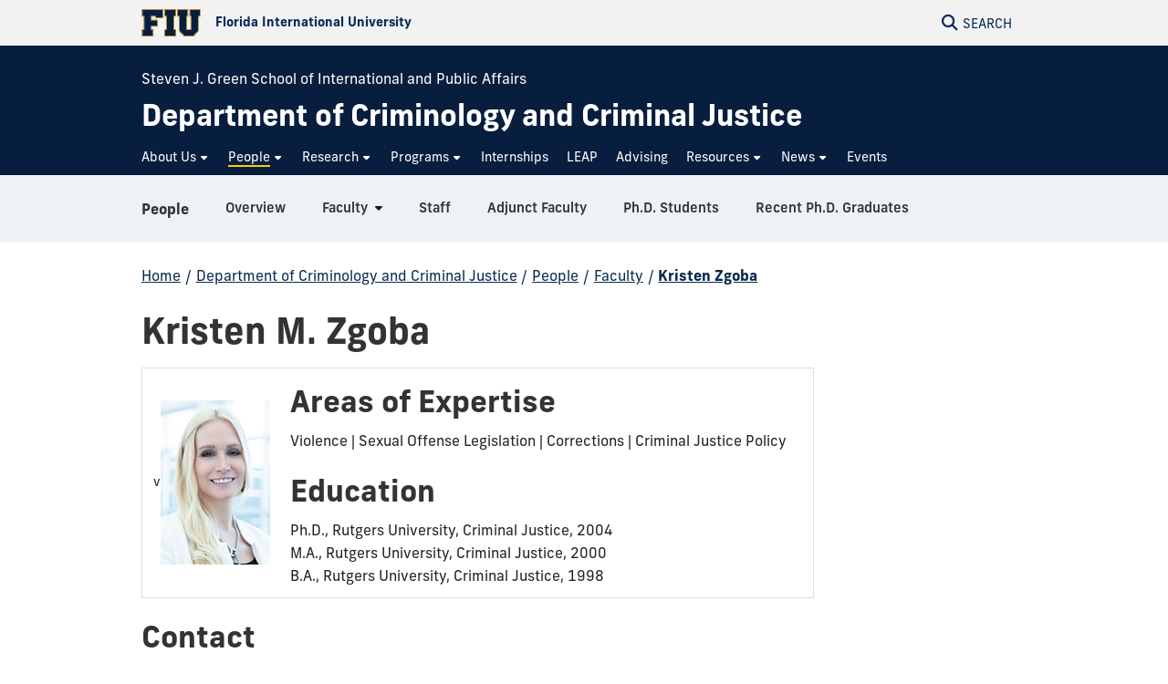

--- FILE ---
content_type: text/html
request_url: https://ccj.fiu.edu/people/faculty/kristen-zgoba/index.html
body_size: 10834
content:
<!DOCTYPE html>
<html lang="en-US">
	<head>
		  
        <meta charset="UTF-8"/>
        <meta content="IE=edge" http-equiv="X-UA-Compatible"/>
        <meta content="width=device-width, initial-scale=1.0" name="viewport"/>
        <meta content="Florida International University - Digital Communications" name="author"/>

		                <title>Kristen M. Zgoba | FIU Department of Criminology and Criminal Justice</title>
<meta content="Kristen M. Zgoba" property="og:title"/>
<meta content="24b3fddd0a73710b2a000eb277cf47db" name="id"/>
<meta content="https://ccj.fiu.edu/_assets/images/social-cover.jpg" property="og:image"/>
<meta content="summary_large_image" name="twitter:card"/>
<meta content="website" property="og:type"/>
<meta content="https://ccj.fiu.edu/people/faculty/kristen-zgoba/" property="og:url"/>
<link href="https://ccj.fiu.edu/people/faculty/kristen-zgoba/" rel="canonical"/>


<script id="page-schema" type="application/ld+json">
{
    "@context":"https://schema.org",
        "@graph":[
            {
              "@type":"WebSite",
              "@id":"https://ccj.fiu.edu",
              "url":"https://ccj.fiu.edu",
              "name":"Department of Criminology and Criminal Justice",
              "potentialAction":{
                 "@type":"SearchAction",
                 "target":"https://ccj.fiu.edu/results.html?q={query}",
                 "query-input":"required name=query"
              }
            },
            {
              "@type":"WebPage",
              "@id":"https://ccj.fiu.edu/people/faculty/kristen-zgoba/",
              "@url":"https://ccj.fiu.edu/people/faculty/kristen-zgoba/",
              "inLanguage":"en-US",
              "name":"Kristen M. Zgoba",
              "isPartOf":{
                 "@id":"https://ccj.fiu.edu"
            },
                          "datePublished":"2025-09-29T09:41Z",
              "dateModified":"2024-05-23T14:16Z"
            }
        ]
}
</script>
		
<!-- Preconnect -->
<link crossorigin="anonymous" href="https://use.typekit.net" rel="preconnect"/>
<link crossorigin="anonymous" href="https://digicdn.fiu.edu" rel="preconnect"/>

<!-- Preload -->
<link as="style" crossorigin="anonymous" href="https://digicdn.fiu.edu/core/_assets/css/fiu-custom-foundation.css" rel="preload"/>
<link as="style" crossorigin="anonymous" href="https://digicdn.fiu.edu/v2/assets/css/styles.css" rel="preload"/>
<link as="style" crossorigin="anonymous" href="https://digicdn.fiu.edu/core/_assets/css/styles.css?v=1.39.2.0" rel="preload"/>
<link as="style" crossorigin="anonymous" href="https://digicdn.fiu.edu/fonts/fa/css/all.min.css" rel="preload"/>
<link as="style" crossorigin="anonymous" href="https://digicdn.fiu.edu/fonts/fa/css/v4-shims.min.css" rel="preload"/>
<link as="style" crossorigin="anonymous" href="https://use.typekit.net/erk8tyy.css" rel="preload"/>
<link as="style" crossorigin="anonymous" href="https://digicdn.fiu.edu/fonts/furore.css" rel="preload"/>
<link as="style" crossorigin="anonymous" href="https://digicdn.fiu.edu/fonts/barlow.css" rel="preload"/>

<!-- Stylesheets -->
<link crossorigin="anonymous" href="https://digicdn.fiu.edu/core/_assets/css/fiu-custom-foundation.css" rel="stylesheet"/>
<link crossorigin="anonymous" href="https://digicdn.fiu.edu/v2/assets/css/styles.css" rel="stylesheet"/>
<link crossorigin="anonymous" href="https://digicdn.fiu.edu/core/_assets/css/styles.css?v=1.39.2.0" rel="stylesheet"/>
<link crossorigin="anonymous" href="https://digicdn.fiu.edu/fonts/fa/css/all.min.css" rel="stylesheet"/>
<link crossorigin="anonymous" href="https://digicdn.fiu.edu/fonts/fa/css/v4-shims.min.css" rel="stylesheet"/>
<link crossorigin="anonymous" href="https://use.typekit.net/erk8tyy.css" rel="stylesheet"/>
<link crossorigin="anonymous" href="https://digicdn.fiu.edu/fonts/furore.css" rel="stylesheet"/>
<link crossorigin="anonymous" href="https://digicdn.fiu.edu/fonts/barlow.css" rel="stylesheet"/>


		
		
		  
        <link href="https://digicdn.fiu.edu/core/_assets/favicon/apple-touch-icon.png" rel="apple-touch-icon" sizes="180x180"/>
        <link href="https://digicdn.fiu.edu/core/_assets/favicon/favicon-32x32.png" rel="icon" sizes="32x32" type="image/png"/>
        <link href="https://digicdn.fiu.edu/core/_assets/favicon/favicon-16x16.png" rel="icon" sizes="16x16" type="image/png"/>
        <link href="https://digicdn.fiu.edu/core/_assets/favicon/site.webmanifest" rel="manifest"/>
        <link color="#112d54" href="https://digicdn.fiu.edu/core/_assets/favicon/safari-pinned-tab.svg" rel="mask-icon"/>
        <link href="https://digicdn.fiu.edu/core/_assets/favicon/favicon.ico" rel="shortcut icon"/>
        <meta content="#e8cd7d" name="msapplication-TileColor"/>
        <meta content="#ffffff" name="theme-color"/>
        <meta content="https://digicdn.fiu.edu/core/_assets/favicon/browserconfig.xml" name="msapplication-config"/>

		
<!-- Google Tag Manager -->
<script>dataLayer = [];</script>
<script>
    (function(w,d,s,l,i){w[l]=w[l]||[];w[l].push({'gtm.start':
    new Date().getTime(),event:'gtm.js'});var f=d.getElementsByTagName(s)[0],
    j=d.createElement(s),dl=l!='dataLayer'?'&amp;l='+l:'';j.async=true;j.src=
    'https://www.googletagmanager.com/gtm.js?id='+i+dl;f.parentNode.insertBefore(j,f);
    })(window,document,'script','dataLayer', 'GTM-TZJ2MDF');
</script>



		
		
		
	</head>
	<body class="preload">
		
		
		<header class="no-logo "><a class="skip-main-content" href="#main-content">Skip to Main Content</a><div class="row logo-tools"><div class="columns logo-tools-wrapper"><a aria-label="Florida International University Homepage" class="header-logo" href="https://www.fiu.edu/"><img alt="Florida International University Homepage" height="30" src="https://digicdn.fiu.edu/core/_assets/images/logo-top.svg" width="65"/><span>Florida International University</span></a><div class="tools"><a aria-haspopup="true" aria-label="Open Search" href="#" id="search" role="button"><p aria-hidden="true" class="fa fa-search"></p><span>Search</span></a></div></div></div><div id="nav"><div class="contain-to-grid"><div class="row site-header"><div class="columns"><div class="tools"><a aria-haspopup="true" aria-label="Open Menu" href="#" id="menu" role="button"><p aria-hidden="true" class="fa fa-bars"><span>Menu</span></p></a></div><div class="header-grid"><p class="parent-organization"><a href="https://sipa.fiu.edu/index.html" rel="noopener noreferrer" target="_blank">Steven J. Green School of International and Public Affairs</a></p><div class="header-grid-logo"><a aria-label="Department of Criminology and Criminal Justice Homepage" href="../../../index.html"><span class="site-name display-text">Department of Criminology and Criminal Justice</span></a></div><nav aria-label="Department of Criminology and Criminal Justice" class="top-bar regular-nav" data-options="is_hover: false" data-topbar="" id="main-menu"><div class="top-bar-section"><ul class="nav-links" role="menu"><li class=" has-dropdown " role="menuitem"><button aria-expanded="false" aria-haspopup="true"><span>About Us</span></button><ul class="dropdown right " role="menubar"><li role="menuitem"><a aria-label="About Us Overview" href="../../../about-us/index.html"><span>Overview</span></a></li><li class=" " role="menuitem"><a href="https://caj.fiu.edu"><span>Center for the Administration of Justice</span></a></li></ul></li><li class=" current has-dropdown " role="menuitem"><button aria-expanded="false" aria-haspopup="true"><span>People</span></button><ul class="dropdown right two-columns" role="menubar"><li role="menuitem"><a aria-label="People Overview" href="../../index.html"><span>Overview</span></a></li><li class=" current " role="menuitem"><a href="../index.html"><span>Faculty</span></a></li><li class=" " role="menuitem"><a href="../../staff/index.html"><span>Staff</span></a></li><li class=" " role="menuitem"><a href="../../adjunct-faculty/index.html"><span>Adjunct Faculty</span></a></li><li class=" " role="menuitem"><a href="../../ph.d.-students/index.html"><span>Ph.D. Students</span></a></li><li class=" " role="menuitem"><a href="../../recent-ph.d.-graduates/index.html"><span>Recent Ph.D. Graduates</span></a></li></ul></li><li class=" has-dropdown " role="menuitem"><button aria-expanded="false" aria-haspopup="true"><span>Research</span></button><ul class="dropdown right " role="menubar"><li role="menuitem"><a aria-label="Research Overview" href="../../../research/index.html"><span>Overview</span></a></li><li class=" " role="menuitem"><a href="../../../research/graduate-student-research/index.html"><span>Ph.D. Student Research</span></a></li><li class=" " role="menuitem"><a href="../../../research/current-grant-projects/index.html"><span>Current Grant Projects</span></a></li></ul></li><li class=" has-dropdown " role="menuitem"><button aria-expanded="false" aria-haspopup="true"><span>Programs</span></button><ul class="dropdown right three-columns" role="menubar"><li role="menuitem"><a aria-label="Programs Overview" href="../../../programs/index.html"><span>Overview</span></a></li><li class=" " role="menuitem"><a href="../../../programs/bs-in-crime-science/index.html"><span>BS in Crime Science</span></a></li><li class=" " role="menuitem"><a href="../../../programs/bs-in-criminal-justice/index.html"><span>BS in Criminal Justice</span></a></li><li class=" " role="menuitem"><a href="../../../programs/ms-in-criminal-justice/index.html"><span>MS in Criminal Justice</span></a></li><li class=" " role="menuitem"><a href="../../../programs/ph.d.-in-international-crime-and-justice/index.html"><span>Ph.D. in International Crime and Justice</span></a></li><li class=" " role="menuitem"><a href="../../../programs/minor-in-criminal-justice/index.html"><span>Minor in Criminal Justice</span></a></li><li class=" " role="menuitem"><a href="../../../programs/accelerated-bachelors-to-mscj-pathways/index.html"><span>Accelerated Bachelor's to MSCJ Pathways</span></a></li><li class=" " role="menuitem"><a href="../../../programs/mscj-mpa-joint-degree-pathway/index.html"><span>MSCJ / MPA Joint Degree Pathway</span></a></li><li class=" " role="menuitem"><a href="../../../programs/pre-law-certificate/index.html"><span>Pre-Law Certificate</span></a></li><li class=" " role="menuitem"><a href="../../../programs/study-abroad/index.html"><span>Study Abroad</span></a></li></ul></li><li class=" " role="menuitem"><a href="../../../internships/index.html"><span>Internships</span></a></li><li class=" " role="menuitem"><a href="../../../leap/index.html"><span>LEAP</span></a></li><li class=" " role="menuitem"><a href="../../../advising/index.html"><span>Advising</span></a></li><li class=" has-dropdown " role="menuitem"><button aria-expanded="false" aria-haspopup="true"><span>Resources</span></button><ul class="dropdown left " role="menubar"><li role="menuitem"><a aria-label="Resources Overview" href="../../../resources/index.html"><span>Overview</span></a></li><li class=" " role="menuitem"><a href="../../../resources/career-resources/index.html"><span>Career Resources</span></a></li><li class=" " role="menuitem"><a href="../../../resources/resources-for-undergraduate-students/index.html"><span>Resources for Undergraduate Students</span></a></li><li class=" " role="menuitem"><a href="../../../resources/resources-for-graduate-students/index.html"><span>Resources for Graduate Students</span></a></li></ul></li><li class=" has-dropdown " role="menuitem"><button aria-expanded="false" aria-haspopup="true"><span>News</span></button><ul class="dropdown left " role="menubar"><li role="menuitem"><a aria-label="News Overview" href="../../../news/index.html"><span>Overview</span></a></li><li class=" " role="menuitem"><a href="../../../news/2022/index.html"><span>2022</span></a></li><li class=" " role="menuitem"><a href="../../../news/2021/index.html"><span>2021</span></a></li><li class=" " role="menuitem"><a href="../../../news/2020/index.html"><span>2020</span></a></li><li class=" " role="menuitem"><a href="../../../news/2019/index.html"><span>2019</span></a></li></ul></li><li class=" " role="menuitem"><a href="../../../events/index.html"><span>Events</span></a></li></ul></div></nav></div></div></div></div></div></header>
		<section aria-labelledby="mobile-menu" class="overlay-container menu hide"><div class="row menu-close"><div class="small-12 columns text-right"><a aria-label="Close Menu" class="close-button" href="#" role="button"><span class="close-text">Close</span><span aria-hidden="true" class="fa fa-close"></span></a></div></div><div class="row small-collapse"><div class="columns"><nav aria-label="Mobile Menu" id="mobile-menu"><ul><li class=""><a href="../../../index.html"><span>Home</span></a></li><li class="mobile-dropdown "><button aria-expanded="false"><span>About Us</span></button><ul class="dropdown-items"><li><a href="../../../about-us/index.html"><span>Overview</span></a></li><li class=""><a href="https://caj.fiu.edu"><span>Center for the Administration of Justice</span></a></li></ul></li><li class="mobile-dropdown current "><button aria-expanded="false"><span>People</span></button><ul class="dropdown-items"><li><a href="../../index.html"><span>Overview</span></a></li><li class="third-level"><a href="../index.html"><span>Faculty</span></a><ul><li class="current"><a href="index.html"><span>Kristen M. Zgoba</span></a></li></ul></li><li class=""><a href="../../staff/index.html"><span>Staff</span></a></li><li class=""><a href="../../adjunct-faculty/index.html"><span>Adjunct Faculty</span></a></li><li class=""><a href="../../ph.d.-students/index.html"><span>Ph.D. Students</span></a></li><li class=""><a href="../../recent-ph.d.-graduates/index.html"><span>Recent Ph.D. Graduates</span></a></li></ul></li><li class="mobile-dropdown "><button aria-expanded="false"><span>Research</span></button><ul class="dropdown-items"><li><a href="../../../research/index.html"><span>Overview</span></a></li><li class=""><a href="../../../research/graduate-student-research/index.html"><span>Ph.D. Student Research</span></a></li><li class=""><a href="../../../research/current-grant-projects/index.html"><span>Current Grant Projects</span></a></li></ul></li><li class="mobile-dropdown "><button aria-expanded="false"><span>Programs</span></button><ul class="dropdown-items"><li><a href="../../../programs/index.html"><span>Overview</span></a></li><li class=""><a href="../../../programs/bs-in-crime-science/index.html"><span>BS in Crime Science</span></a></li><li class=""><a href="../../../programs/bs-in-criminal-justice/index.html"><span>BS in Criminal Justice</span></a></li><li class=""><a href="../../../programs/ms-in-criminal-justice/index.html"><span>MS in Criminal Justice</span></a></li><li class=""><a href="../../../programs/ph.d.-in-international-crime-and-justice/index.html"><span>Ph.D. in International Crime and Justice</span></a></li><li class=""><a href="../../../programs/minor-in-criminal-justice/index.html"><span>Minor in Criminal Justice</span></a></li><li class=""><a href="../../../programs/accelerated-bachelors-to-mscj-pathways/index.html"><span>Accelerated Bachelor's to MSCJ Pathways</span></a></li><li class=""><a href="../../../programs/mscj-mpa-joint-degree-pathway/index.html"><span>MSCJ / MPA Joint Degree Pathway</span></a></li><li class=""><a href="../../../programs/pre-law-certificate/index.html"><span>Pre-Law Certificate</span></a></li><li class=""><a href="../../../programs/study-abroad/index.html"><span>Study Abroad</span></a></li></ul></li><li class="  "><a href="../../../internships/index.html"><span>Internships</span></a></li><li class="  "><a href="../../../leap/index.html"><span>LEAP</span></a></li><li class="  "><a href="../../../advising/index.html"><span>Advising</span></a></li><li class="mobile-dropdown "><button aria-expanded="false"><span>Resources</span></button><ul class="dropdown-items"><li><a href="../../../resources/index.html"><span>Overview</span></a></li><li class=""><a href="../../../resources/career-resources/index.html"><span>Career Resources</span></a></li><li class=""><a href="../../../resources/resources-for-undergraduate-students/index.html"><span>Resources for Undergraduate Students</span></a></li><li class=""><a href="../../../resources/resources-for-graduate-students/index.html"><span>Resources for Graduate Students</span></a></li></ul></li><li class="mobile-dropdown "><button aria-expanded="false"><span>News</span></button><ul class="dropdown-items"><li><a href="../../../news/index.html"><span>Overview</span></a></li><li class=""><a href="../../../news/2022/index.html"><span>2022</span></a></li><li class=""><a href="../../../news/2021/index.html"><span>2021</span></a></li><li class=""><a href="../../../news/2020/index.html"><span>2020</span></a></li><li class=""><a href="../../../news/2019/index.html"><span>2019</span></a></li></ul></li><li class="  "><a href="../../../events/index.html"><span>Events</span></a></li></ul></nav></div></div></section>
		<section aria-label="Search" class="overlay-container search hide">
    <div class="row menu-close">
        <div class="small-12 columns text-right">
            <a aria-label="Close Search" class="close-button" href="#" role="button">
                <span class="close-text">Close</span><span aria-hidden="true" class="fa fa-close"></span>
            </a>
        </div>
    </div>
    <div class="row">
        <div class="search-wrapper custom medium-centered columns">
            <div class="row">
                <div class="small-12 columns">
                    <h5>Search this website</h5>
                    <form action="/results.html" id="search-degrees-and-programs">
                        <div class="row collapse postfix-round">
                            <div class="small-12 columns">
                                <input aria-label="Search Website" id="search-box" name="q" placeholder="Search Website"/>
                                <button class="postfix" type="submit">
                                    <span aria-hidden="true" class="fa fa-search"></span>
                                    <span aria-label="Search Website" class="hide-for-small-only">SEARCH</span>
                                </button>
                            </div>
                        </div>
                    </form>
                </div>
            </div>
        </div>
         
        <div class="small-12 columns">
            <aside aria-label="Quick Links">
                                                                    <h5>Quick Links</h5>
                    <ul class="small-block-grid-1 medium-block-grid-2 large-block-grid-3 block-grid">
                                                                            <li>
                                                                
                                                                <a href="https://phonebook.fiu.edu" target="_blank">
																		<span aria-hidden="true" class="fa fa-phone"></span>Phonebook</a>
                            </li>
                                                    <li>
                                                                
                                                                <a href="https://parking.fiu.edu/" target="_blank">
																		<span aria-hidden="true" class="fa fa-car"></span>Parking &amp; Transportation</a>
                            </li>
                                                    <li>
                                                                
                                                                <a href="https://dasa.fiu.edu/all-departments/wellness-recreation-centers/" target="_blank">
																		<span aria-hidden="true" class="fa fa-heartbeat"></span>Wellness &amp; Recreation Centers</a>
                            </li>
                                                    <li>
                                                                
                                                                <a href="http://campusmaps.fiu.edu/" target="_blank">
																		<span aria-hidden="true" class="fa fa-map-o"></span>Campus Maps</a>
                            </li>
                                                    <li>
                                                                
                                                                <a href="https://library.fiu.edu/" target="_blank">
																		<span aria-hidden="true" class="fa fa-building"></span>Libraries</a>
                            </li>
                                                    <li>
                                                                
                                                                <a href="https://network.fiu.edu/" target="_blank">
																		<span aria-hidden="true" class="fa fa-wifi"></span>Wi-Fi/Internet Access</a>
                            </li>
                                                    <li>
                                                                
                                                                <a href="https://calendar.fiu.edu/" target="_blank">
																		<span aria-hidden="true" class="fa fa-calendar"></span>University Calendar</a>
                            </li>
                                                    <li>
                                                                
                                                                <a href="https://shop.fiu.edu/" target="_blank">
																		<span aria-hidden="true" class="fa fa-spoon"></span>Dining &amp; Shopping</a>
                            </li>
                                                    <li>
                                                                
                                                                <a href="https://catalog.fiu.edu/" target="_blank">
																		<span aria-hidden="true" class="fa fa-files-o"></span>Course Catalog</a>
                            </li>
                                                    <li>
                                                                
                                                                <a href="https://police.fiu.edu/" target="_blank">
																		<span aria-hidden="true" class="fa fa-exclamation-circle"></span>FIU Police</a>
                            </li>
                                                    <li>
                                                                
                                                                <a href="https://shop.fiu.edu/retail/barnes-noble/course-materials/" target="_blank">
																		<span aria-hidden="true" class="fa fa-book"></span>Bookstore</a>
                            </li>
                                                    <li>
                                                                
                                                                <a href="https://www.fiu.edu/atoz/index.html" target="_blank">
																		<span aria-hidden="true" class="fa fa-search"></span>A to Z Index</a>
                            </li>
                                            </ul>
                                    <h5>Resources</h5>
                    <ul class="small-block-grid-1 medium-block-grid-2 large-block-grid-3 block-grid">
                                                                            <li>
                                                                
                                                                <a aria-label="Future Students &amp; Parents Information" href="https://www.fiu.edu/information-for/future-students-parents.html" target="_blank">
																		<span aria-hidden="true" class="fa fa-None"></span>Future Students &amp; Parents</a>
                            </li>
                                                    <li>
                                                                
                                                                <a aria-label="Current Students Information" href="https://www.fiu.edu/information-for/current-students.html" target="_blank">
																		<span aria-hidden="true" class="fa fa-None"></span>Current Students</a>
                            </li>
                                                    <li>
                                                                
                                                                <a aria-label="Faculty &amp; Staff Information" href="https://www.fiu.edu/information-for/faculty-staff.html" target="_blank">
																		<span aria-hidden="true" class="fa fa-None"></span>Faculty &amp; Staff</a>
                            </li>
                                            </ul>
                            </aside>
        </div>
    </div>
</section>
		<main id="main-content">
		    
			

			
			
			                                                                                                                                                               
			
			<div class="fiu-sub-nav-wrapper hide "><div class="row" id="fiu-sub-nav"><nav class="fiu-sub-nav  columns"><button class="fiu-sub-nav-button"><div aria-hidden="true" class="icon" role="none"><div class="line"></div><div class="line"></div><div class="line"></div></div><span>In this Section</span></button><ul><li class="section-name"><strong><a href="../../index.html">People</a></strong></li><li aria-hidden="true"><a aria-hidden="true" class="" href="../../index.html" tabindex="-1"><span>Overview</span></a></li><li><a class="has-dropdown " href="../index.html"><span>Faculty</span></a><ul><li><a aria-label="Faculty Overview" href="../index.html"><span>Overview</span></a></li><li><a class=" " href="../candice-ammons-blanfort/index.html"><span>Candice Ammons-Blanfort</span></a></li><li><a class=" " href="../ana-carazo/index.html"><span>Ana Carazo</span></a></li><li><a class=" " href="../rosa-chang/index.html"><span>Rosa Chang</span></a></li><li><a class=" " href="../ellen-cohn/index.html"><span>Ellen Cohn</span></a></li><li><a class=" " href="../stewart-dalessio/index.html"><span>Stewart D'Alessio</span></a></li><li><a class=" " href="../kristin-elink-schuurman-laura/index.html"><span>Kristin Elink-Schuurman-Laura</span></a></li><li><a class=" " href="../jamie-flexon/index.html"><span>Jamie Flexon</span></a></li><li><a class=" " href="../amy-hyman-gregory/index.html"><span>Amy Hyman Gregory</span></a></li><li><a class=" " href="../tim-goddard/index.html"><span>Tim Goddard</span></a></li><li><a class=" " href="../rob-guerette/index.html"><span>Rob Guerette</span></a></li><li><a class=" " href="../suman-kakar/index.html"><span>Suman Kakar</span></a></li><li><a class=" " href="../besiki-luka-kutateladze/index.html"><span>Besiki Luka Kutateladze</span></a></li><li><a class=" " href="../melba-pearson/index.html"><span>Melba Pearson</span></a></li><li><a class=" " href="../stephen-pires/index.html"><span>Stephen Pires</span></a></li><li><a class=" " href="../juan-saiz/index.html"><span>Juan Saiz</span></a></li><li><a class=" " href="../luis-salas/index.html"><span>Luis Salas</span></a></li><li><a class=" " href="../ted-shields/index.html"><span>Ted Shields</span></a></li><li><a class=" " href="../lisa-stolzenberg/index.html"><span>Lisa Stolzenberg</span></a></li><li><a class=" " href="../carleen-vincent-robinson/index.html"><span>Carleen Vincent-Robinson</span></a></li><li><a class=" current " href="index.html"><span>Kristen Zgoba</span></a></li><li><a class="has-dropdown " href="../jose-miguel-cruz/index.html"><span>Jose Miguel Cruz</span></a><ul><li><a aria-label="Jose Miguel Cruz Overview" href="../jose-miguel-cruz/index.html"><span>Overview</span></a></li><li><a class=" " href="/people/faculty/jose-miguel-cruz/general-page/index"><span>General Page</span></a></li></ul></li></ul></li><li><a class=" " href="../../staff/index.html"><span>Staff</span></a></li><li><a class=" " href="../../adjunct-faculty/index.html"><span>Adjunct Faculty</span></a></li><li><a class=" " href="../../ph.d.-students/index.html"><span>Ph.D. Students</span></a></li><li><a class=" " href="../../recent-ph.d.-graduates/index.html"><span>Recent Ph.D. Graduates</span></a></li><li id="more"><a class="has-dropdown" href="#"><span>More</span></a><ul class="left"><li>Loading...</li></ul></li></ul></nav></div></div>
			<div class="breadcrumbs-wrapper"><div class="row"><nav aria-label="Breadcrumbs" class="small-12 columns"><ol aria-label="You are here:" class="breadcrumbs"><li><a href="../../../index.html">Home</a><span aria-hidden="true" role="presentation">/</span></li><li><a href="///index">Department of Criminology and Criminal Justice</a><span aria-hidden="true" role="presentation">/</span></li><li><a href="../../index.html">People</a><span aria-hidden="true" role="presentation">/</span></li><li><a href="../index.html">Faculty</a><span aria-hidden="true" role="presentation">/</span></li><li class="current"><a aria-current="page" href="index.html">Kristen Zgoba</a></li></ol></nav></div></div>
			<a aria-hidden="true" id="content-start"></a>
			
			<section aria-label="Kristen M. Zgoba Page Content" id="page-content"><article aria-label="Page intro" id="page-intro"><div class="row content-block white "><div class="small-12 columns"><h1>Kristen M. Zgoba</h1><div class=""><table style="width: 737px;"><tbody><tr><td style="width: 151.85px;">v<img alt="zgoba.png" class="portrait" height="180" itemprop="image" src="../zgoba.png" width="120"/></td><td style="width: 588.15px;"><h2>Areas of Expertise</h2><p>Violence | Sexual Offense Legislation | Corrections | Criminal Justice Policy</p><h2>Education</h2><p>Ph.D., Rutgers University, Criminal Justice, 2004<br/>M.A., Rutgers University, Criminal Justice, 2000<br/>B.A., Rutgers University, Criminal Justice, 1998</p></td></tr></tbody></table><h2>Contact</h2><div><p>Office: PCA-363A<br/>Phone: 305.348.3430<br/>Email:<span>&#160;</span><a href="mailto:kzgoba@fiu.edu">kzgoba@fiu.edu</a><br/>Website:<span>&#160;</span><a href="https://scholar.google.com/citations?user=XNGwFi4AAAAJ&amp;hl=en&amp;oi=ao">Google Scholar</a></p><h2>Biography</h2><p>Kristen M.&#160;<span>Zgoba</span>&#160;received her doctoral degree from the School of Criminal Justice at Rutgers, The State University of New Jersey. Prior to coming to FIU, she served as the Research Supervisor for the New Jersey Department of Corrections (NJDOC).&#160;<span>Zgoba</span>&#160;received two National Institute of Justice grants as Principal Investigator: (1) to be the first state to test the effectiveness of New Jersey&#8217;s Megan&#8217;s Law, and (2) to examine the utility of the federal SORNA guidelines. She is a 2022 recipient of a multi-year grant from the Community Oriented Policing Services to study correctional officer mental health in the NJDOC. Additionally, in 2023 she received funding from Vital Projects to examine the effects of removing individuals from the public sexual offense registry.</p><p>Dr.&#160;<span>Zgoba</span>&#160;is also a 2014-2015 United Kingdom Fulbright Research Scholar Award winner. That same year she received an additional award from the National Institute of Justice to lecture overseas on &#8216;Bridging the Gap between Research and Practice&#8217;. Dr.&#160;<span>Zgoba</span>&#160;is also the recipient of the American Correctional Association&#8217;s 2013 Peter P. Lejins Research Award &#8211; the highest award given for corrections research. She has been invited to serve as a Distinguished Lecturer at Rutgers University, the University of Pennsylvania and has testified before the U.S. Sentencing Commission regarding failure to register as a sex offender. Additionally, she serves on the editorial boards of the&#160;<em>American Journal of Criminal Justice</em>,&#160;<em>Homicide Studies</em>&#160;and the&#160;<em>Journal of Experimental Criminology.&#160;</em>Dr.&#160;<span>Zgoba</span><em>&#160;</em>is a member of the Research Council within the American Correctional Association and is a member of the Sexual Assault Advisory Council for the Prison Rape Elimination Act in New Jersey. She was an invited participant at the Prison Administrator&#8217;s Workshop on the National Inmate Survey, Bureau of Justice Statistics (BJS). Dr.&#160;<span>Zgoba</span>&#160;also served on the Board of Directors at the Edna Mahan State Correctional Facility for women in New Jersey from 2018- 2022.</p><p>Dr.&#160;<span>Zgoba</span>&#160;serves as an expert in sexual violence cases and registration challenges across the country and has provided testimony used in three Supreme Court cases. Having served as Co-Chair and Chair of the NJDOC Institutional Review Board (IRB) from 2006-2018, she currently serves as Chair of the FIU SB-IRB. Dr.&#160;<span>Zgoba</span>&#160;has published over 65 peer-reviewed articles; some of her publications appear in the&#160;<em>Journal of Experimental Criminology</em>,&#160;<em>Prison Journal</em>,<em>&#160;Sexual Abuse: A Journal of Research and Treatment</em>,&#160;<em>Justice Quarterly</em>&#160;and&#160;<em>Criminal Justice and Behavior</em>.</p><h2>Select Publications</h2><p>D&#8217;Alessio, S. J., Stolzenberg, L., Guerette, R. T., &amp; <strong>Zgoba, K. M.</strong> (2023). The effect of self-defense laws on firearm use among criminal offenders.&#160;<em>Crime &amp; Delinquency</em>,&#160;<em>69</em>(13-14), 2826-2845. <a href="https://doi.org/10.1177/00111287221077629">https://doi.org/10.1177/00111287221077629</a></p><p>Yan, S., <strong>Zgoba, K. M.</strong>, &amp; Pizarro, J. M. (2023). Restrictive Housing Placement and Length of Stay: A Latent Class Analysis With Mixed Distributions.&#160;<em>Criminal Justice Policy Review</em>,&#160;<em>34</em>(5), 462-487. <a href="https://doi.org/10.1177/08874034231184139">https://doi.org/10.1177/08874034231184139</a></p><p><strong>Zgoba, K. M.</strong>, Liu, L., &amp; Matthews, D. T. (2023). Advancing Research: An Examination of Differences in Characteristics of Sexual and Non-Sexual Offense Recidivism Using a 10-Year Follow-Up.&#160;<em>International Journal of Environmental Research and Public Health</em>,&#160;<em>20</em>(13), 6212. <a href="https://doi.org/10.3390/ijerph20136212">https://doi.org/10.3390/ijerph20136212</a></p><p>Baker, T., Ray, J. V., &amp; <strong>Zgoba, K.</strong> (2022). Race differences in the effects of early school behavior problems and substance use type on lifetime arrest.&#160;<em>Deviant Behavior</em>,&#160;<em>43</em>(2), 258-269. <a href="https://doi.org/10.1080/01639625.2020.1815252">https://doi.org/10.1080/01639625.2020.1815252</a></p><p><strong>Zgoba, K.</strong><strong>M.</strong> &amp; Mitchell, M. (2021). The effectiveness of sex offender registration and notification: A meta-analysis of 25- years of findings. <em>Journal of Experimental Criminology</em>. OnlineFirst. <a href="https://doi.org/10.1007/s11292-021-09480-z">https://doi.org/10.1007/s11292-021-09480-z</a></p><p><strong>Zgoba. K.</strong><strong>M.</strong> &amp; Clear, T. (2021). A review of the reality of violent offending and the administration of justice. <em>Criminal Justice Policy Review,</em><em>32</em>, 352-373. <a href="https://doi.org/10.1177/0887403420919471">https://doi.org/10.1177/0887403420919471</a></p><p>Guerette, R. T.,&#160;Przeszlowski, K, Lee-Silcox, J., &amp; <strong>Zgoba, K. M.</strong> (2021). Improving policing through better analysis: an empirical assessment of a crime analysis training and enhancement project within an urban police department. <em>Police Practice and Research</em>, <em>22</em>(4), 1425-1442. <a href="https://doi.org/10.1080/15614263.2020.1861448">https://doi.org/10.1080/15614263.2020.1861448</a></p><p><strong>Zgoba, K. M.</strong>, Pizarro, J. M., &amp; Salerno, L. M. (2020).&#160;Assessing the Impact of Restrictive Housing on Inmate Post-Release Criminal Behavior.&#160;<em>American Journal of Criminal Justice</em>, <em>45</em>, 102-125. Awarded the 2020 <em>American Journal of Criminal Justice</em> Outstanding Article Award. <a href="https://doi.org/10.1007/s12103-019-09496-2">https://doi.org/10.1007/s12103-019-09496-2</a></p>
&#160;</div></div></div></div></article><article aria-label=""><div class="fiu-background-white content-block   fiu-border-"><div class="row"><div class="small-12 columns"></div></div></div></article></section>
			
			
		</main>
		            <footer role="contentinfo">
                                        <div class="footer-info">
                                        <div class="row">
                    <div class="small-12 columns">
                        <div class="row">
<div class="small-12 columns">
<div class="small-12 large-4 columns">
<p class="heading">Students</p>
<p><a href="../../../advising/index.html">Advising</a></p>
<p><a href="../../../programs/index.html">Degree Programs</a></p>
<p><a href="../../../internships/index.html">Internships</a></p>
<p><a href="../../../leap/index.html">LEAP</a></p>
<p><a href="../../../resources/index.html">Student Resources</a></p>
</div>
<div class="small-12 large-4 columns">
<p class="heading">Faculty and Staff</p>
<p><a href="../../index.html">Profiles</a></p>
<p><a href="../../../research/index.html">Faculty&#160;Research</a></p>
</div>
<div class="small-12 large-4 columns">
<p class="heading">Department of Criminology and Criminal Justice</p>
<p>11200 SW 8th Street, PCA 257 <br/>Miami, Florida 33199 <br/>Modesto A. Maidique Campus <br/>Telephone: 305-348-5890<br/>Fax: 305-348-5848 <br/>Email: <a href="mailto:criminology@fiu.edu">criminology@fiu.edu</a></p>
<ul class="social-media">
<li><a aria-label="Follow us on Facebook" href="https://www.facebook.com/fiuccj" rel="noopener" target="_blank"> <span aria-hidden="true" class="fa fa-facebook-f">&#160;</span> </a></li>
<li><a aria-label="Follow us on Twitter" href="https://twitter.com/FIUDeptCCJ" rel="noopener" target="_blank"> <span aria-hidden="true" class="fa fa-twitter">&#160;</span> </a></li>
<li><a aria-label="Follow us on Instagram" href="https://www.instagram.com/fiu_criminaljustice/" rel="noopener" target="_blank"> <span aria-hidden="true" class="fa fa-instagram">&#160;</span> </a></li>
</ul>
</div>
</div>
</div>
                    </div>
                </div>
                    </div>
                <div class="row">
		<div class="small-12 columns medium-4 medium-push-8">
			<a class="footer-logo" href="https://www.fiu.edu/" rel="noopener noreferrer" target="_blank">
				<img alt="Florida International University Homepage" height="54" loading="lazy" src="https://digicdn.fiu.edu/core/_assets/images/footer-logo.svg" width="300"/>
			</a>
		    						    <h2>Connect</h2>
						<ul>
<li><a href="https://www.fiu.edu/about/contact-us/index.html">Contact FIU</a></li>
<li><a aria-label="FIU News Website" href="https://news.fiu.edu/" rel="noopener noreferrer" target="_blank">FIU News</a></li>
</ul> 
						<ul aria-label="Social Networks" class="social-media">
<li><a aria-label="Follow FIU on Instagram" href="https://www.instagram.com/fiuinstagram/" rel="noopener noreferrer" target="_blank"><span aria-hidden="true" class="fa-brands fa-instagram"></span></a></li><li><a aria-label="Follow FIU on LinkedIn" href="https://www.linkedin.com/school/florida-international-university/" rel="noopener noreferrer" target="_blank"><span aria-hidden="true" class="fa-brands fa-linkedin"></span></a></li><li><a aria-label="Follow FIU on Facebook" href="https://www.facebook.com/floridainternational" rel="noopener noreferrer" target="_blank"><span aria-hidden="true" class="fa-brands fa-facebook"></span></a></li><li><a aria-label="Follow FIU on Twitter" href="https://twitter.com/fiu" rel="noopener noreferrer" target="_blank"><span aria-hidden="true" class="fa-brands fa-twitter"></span></a></li><li><a aria-label="Follow FIU on YouTube" href="https://www.youtube.com/user/FloridaInternational" rel="noopener noreferrer" target="_blank"><span aria-hidden="true" class="fa-brands fa-youtube"></span></a></li><li><a aria-label="Follow FIU on Flickr" href="https://flickr.com/photos/fiu" rel="noopener noreferrer" target="_blank"><span aria-hidden="true" class="fa-brands fa-flickr"></span></a></li> </ul>
					</div>
						   <div class="small-12 columns medium-4 medium-pull-4">
				<h2>Explore FIU</h2>
                <ul>
<li><a href="https://www.fiu.edu/about/index.html">About FIU</a></li>
<li><a aria-label="FIU Admissions" href="https://www.fiu.edu/admissions/index.html">Admissions</a></li>
<li><a aria-label="FIU Academics" href="https://www.fiu.edu/academics/index.html">Academics</a></li>
<li><a href="https://www.fiu.edu/locations/index.html">Locations</a></li>
<li><a aria-label="FIU Research" href="https://www.fiu.edu/research/index.html">Research</a></li>
<li><a href="https://www.fiu.edu/student-life/index.html">Student Life</a></li>
<li><a href="https://www.fiu.edu/athletics/index.html">Athletics</a></li>
<li><a aria-label="FIU Alumni and Giving" href="https://www.fiu.edu/alumni-and-giving/index.html">Alumni and Giving</a></li>
<li><a href="https://hr.fiu.edu/careers/" rel="noopener noreferrer" target="_blank">Careers at FIU</a></li>
<li><a href="https://onestop.fiu.edu/finances/estimate-your-costs/">Estimate Cost of Attendance</a></li>
</ul> 
			</div>
				   <div class="small-12 columns medium-4 medium-pull-4">
				<h2>Tools &amp; Resources</h2>
                <ul>
<li><a href="https://phonebook.fiu.edu" rel="noopener noreferrer" target="_blank">Phonebook</a>&#160;(Directory)</li>
<li><a href="https://calendar.fiu.edu/" rel="noopener noreferrer" target="_blank">University Calendar</a></li>
<li><a href="https://campusmaps.fiu.edu/" rel="noopener noreferrer" target="_blank">Campus Maps</a></li>
<li><a href="https://my.fiu.edu/" rel="noopener noreferrer" target="_blank">MyFIU</a></li>
<li><a href="https://canvas.fiu.edu" rel="noopener" target="_blank">Canvas</a></li>
<li><a href="http://mail.fiu.edu/" rel="noopener noreferrer" target="_blank">FIU Email</a></li>
<li><a href="https://fiu.service-now.com/sp?id=services_status" rel="noopener" target="_blank">System Status</a></li>
<li><a href="https://centralreservations.fiu.edu/" rel="noopener" target="_blank">Reserve Space</a></li>
<li><a href="https://ace.fiu.edu/civil-rights/harassment-and-discrimination/" rel="noopener" target="_blank">Nondiscrimination</a></li>
<li><a href="https://ace.fiu.edu/title-ix/" rel="noopener" target="_blank">Title IX</a></li>
<li><a href="https://report.fiu.edu/" rel="noopener" target="_blank">Report Discrimination or Harassment</a></li>
</ul> 
			</div>
		                    	<div class="small-12 columns text-center">
<p class="copyright">
<small>© 2025 Florida International University </small> | <small>Website by <a aria-label="External Relations - Digital Communications" href="https://stratcomm.fiu.edu/digital-print/websites/" target="_blank">Digital Communications</a></small> | <small><a href="https://webforms.fiu.edu/view.php?id=370774" id="website-feedback" target="_blank">Website Feedback</a></small> |  <small><a href="https://accessibility.fiu.edu/" target="_blank">Web/Accessibility</a></small>
 | <small><a href="../../../sitemap.html">Sitemap</a></small></p>
    </div>
	</div>
</footer>
		
		
                
                
                <script src="https://digicdn.fiu.edu/core/_assets/js/core.js?v1.17.0" type="text/javascript"></script>
            
		
		
		
		
		<style><!--
div#AppArmorAlertID_35{height: auto !important;}
--></style>
<script type="text/javascript">// <![CDATA[
let apparmordiv = document.createElement("div")
    apparmordiv.id = "AppArmorAlertID_35";
    document.getElementsByTagName("body")[0].prepend(apparmordiv);
    
    window.onload = function() {
        var script = document.createElement("script");
        script.src = "https://fiu.apparmor.com/Notifications/Feeds/Javascript/?AlertID=35";
        script.defer = true;
        document.body.appendChild(script);
    };
// ]]></script>
		
		
       
    
	</body>
</html>